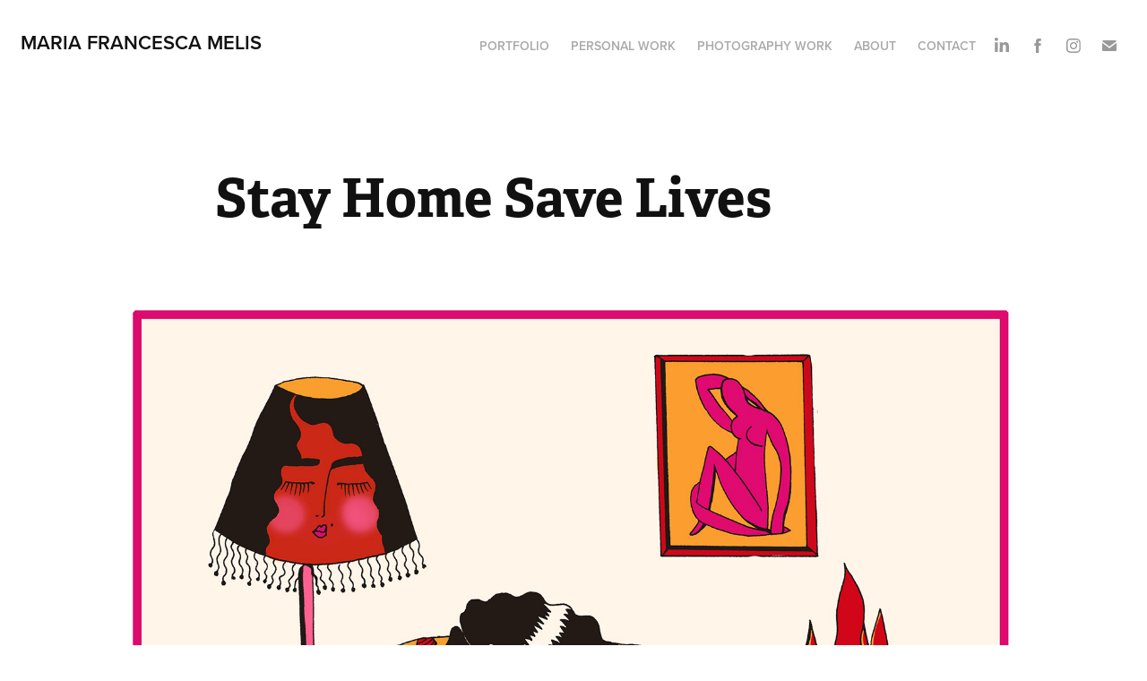

--- FILE ---
content_type: text/html; charset=utf-8
request_url: https://francesca-melis.com/home-1
body_size: 4716
content:
<!DOCTYPE HTML>
<html lang="en-US">
<head>
  <meta charset="UTF-8" />
  <meta name="viewport" content="width=device-width, initial-scale=1" />
      <meta name="twitter:card"  content="summary_large_image" />
      <meta name="twitter:site"  content="@AdobePortfolio" />
      <meta  property="og:title" content="Maria Francesca Melis - Stay Home Save Lives" />
      <meta  property="og:image" content="https://cdn.myportfolio.com/7f378041-6b2e-405d-8fc0-7706e6cdcded/ac0cae2a-d6c1-4ca6-9c05-1c408de9a1de_rw_600.jpg?h=604e484acbf2ada59a87115dfa1e463b" />
        <link rel="icon" href="https://cdn.myportfolio.com/7f378041-6b2e-405d-8fc0-7706e6cdcded/03859fdc-74ce-4fe3-bc93-292536797560_carw_1x1x32.png?h=015b0a8aa190406113fa4bd4b22acb79" />
        <link rel="apple-touch-icon" href="https://cdn.myportfolio.com/7f378041-6b2e-405d-8fc0-7706e6cdcded/b87ceefd-9a64-43da-8ca4-776aea6e5994_carw_1x1x180.png?h=457698259734ed7a8481b24af3173807" />
      <link rel="stylesheet" href="/dist/css/main.css" type="text/css" />
      <link rel="stylesheet" href="https://cdn.myportfolio.com/7f378041-6b2e-405d-8fc0-7706e6cdcded/61e37740fb74fa8caa28288cb296d9f21763238408.css?h=d0b973e6948ac9db4208d2ccb0105e6b" type="text/css" />
    <link rel="canonical" href="https://francesca-melis.com/home-1" />
      <title>Maria Francesca Melis - Stay Home Save Lives</title>
    <script type="text/javascript" src="//use.typekit.net/ik/[base64].js?cb=35f77bfb8b50944859ea3d3804e7194e7a3173fb" async onload="
    try {
      window.Typekit.load();
    } catch (e) {
      console.warn('Typekit not loaded.');
    }
    "></script>
</head>
  <body class="transition-enabled">  <div class='page-background-video page-background-video-with-panel'>
  </div>
  <div class="js-responsive-nav">
    <div class="responsive-nav has-social">
      <div class="close-responsive-click-area js-close-responsive-nav">
        <div class="close-responsive-button"></div>
      </div>
          <div class="nav-container">
            <nav data-hover-hint="nav">
      <div class="page-title">
        <a href="/portfolio" >Portfolio</a>
      </div>
      <div class="page-title">
        <a href="/personal-work" >Personal Work</a>
      </div>
      <div class="link-title">
        <a href="https://mfrancescamelis.myportfolio.com/p-o-r-t-f-o-l-i-o" target="_blank">Photography Work</a>
      </div>
      <div class="page-title">
        <a href="/about" >About</a>
      </div>
      <div class="page-title">
        <a href="/contact" >Contact</a>
      </div>
                <div class="social pf-nav-social" data-hover-hint="navSocialIcons">
                  <ul>
                          <li>
                            <a href="https://www.linkedin.com/in/mfrancesca-melis/" target="_blank">
                              <svg version="1.1" id="Layer_1" xmlns="http://www.w3.org/2000/svg" xmlns:xlink="http://www.w3.org/1999/xlink" viewBox="0 0 30 24" style="enable-background:new 0 0 30 24;" xml:space="preserve" class="icon">
                              <path id="path-1_24_" d="M19.6,19v-5.8c0-1.4-0.5-2.4-1.7-2.4c-1,0-1.5,0.7-1.8,1.3C16,12.3,16,12.6,16,13v6h-3.4
                                c0,0,0.1-9.8,0-10.8H16v1.5c0,0,0,0,0,0h0v0C16.4,9,17.2,7.9,19,7.9c2.3,0,4,1.5,4,4.9V19H19.6z M8.9,6.7L8.9,6.7
                                C7.7,6.7,7,5.9,7,4.9C7,3.8,7.8,3,8.9,3s1.9,0.8,1.9,1.9C10.9,5.9,10.1,6.7,8.9,6.7z M10.6,19H7.2V8.2h3.4V19z"/>
                              </svg>
                            </a>
                          </li>
                          <li>
                            <a href="https://www.facebook.com/melismariafrancesca/" target="_blank">
                              <svg xmlns="http://www.w3.org/2000/svg" xmlns:xlink="http://www.w3.org/1999/xlink" version="1.1" x="0px" y="0px" viewBox="0 0 30 24" xml:space="preserve" class="icon"><path d="M16.21 20h-3.26v-8h-1.63V9.24h1.63V7.59c0-2.25 0.92-3.59 3.53-3.59h2.17v2.76H17.3 c-1.02 0-1.08 0.39-1.08 1.11l0 1.38h2.46L18.38 12h-2.17V20z"/></svg>
                            </a>
                          </li>
                          <li>
                            <a href="https://www.instagram.com/mfrancescamelis/" target="_blank">
                              <svg version="1.1" id="Layer_1" xmlns="http://www.w3.org/2000/svg" xmlns:xlink="http://www.w3.org/1999/xlink" viewBox="0 0 30 24" style="enable-background:new 0 0 30 24;" xml:space="preserve" class="icon">
                              <g>
                                <path d="M15,5.4c2.1,0,2.4,0,3.2,0c0.8,0,1.2,0.2,1.5,0.3c0.4,0.1,0.6,0.3,0.9,0.6c0.3,0.3,0.5,0.5,0.6,0.9
                                  c0.1,0.3,0.2,0.7,0.3,1.5c0,0.8,0,1.1,0,3.2s0,2.4,0,3.2c0,0.8-0.2,1.2-0.3,1.5c-0.1,0.4-0.3,0.6-0.6,0.9c-0.3,0.3-0.5,0.5-0.9,0.6
                                  c-0.3,0.1-0.7,0.2-1.5,0.3c-0.8,0-1.1,0-3.2,0s-2.4,0-3.2,0c-0.8,0-1.2-0.2-1.5-0.3c-0.4-0.1-0.6-0.3-0.9-0.6
                                  c-0.3-0.3-0.5-0.5-0.6-0.9c-0.1-0.3-0.2-0.7-0.3-1.5c0-0.8,0-1.1,0-3.2s0-2.4,0-3.2c0-0.8,0.2-1.2,0.3-1.5c0.1-0.4,0.3-0.6,0.6-0.9
                                  c0.3-0.3,0.5-0.5,0.9-0.6c0.3-0.1,0.7-0.2,1.5-0.3C12.6,5.4,12.9,5.4,15,5.4 M15,4c-2.2,0-2.4,0-3.3,0c-0.9,0-1.4,0.2-1.9,0.4
                                  c-0.5,0.2-1,0.5-1.4,0.9C7.9,5.8,7.6,6.2,7.4,6.8C7.2,7.3,7.1,7.9,7,8.7C7,9.6,7,9.8,7,12s0,2.4,0,3.3c0,0.9,0.2,1.4,0.4,1.9
                                  c0.2,0.5,0.5,1,0.9,1.4c0.4,0.4,0.9,0.7,1.4,0.9c0.5,0.2,1.1,0.3,1.9,0.4c0.9,0,1.1,0,3.3,0s2.4,0,3.3,0c0.9,0,1.4-0.2,1.9-0.4
                                  c0.5-0.2,1-0.5,1.4-0.9c0.4-0.4,0.7-0.9,0.9-1.4c0.2-0.5,0.3-1.1,0.4-1.9c0-0.9,0-1.1,0-3.3s0-2.4,0-3.3c0-0.9-0.2-1.4-0.4-1.9
                                  c-0.2-0.5-0.5-1-0.9-1.4c-0.4-0.4-0.9-0.7-1.4-0.9c-0.5-0.2-1.1-0.3-1.9-0.4C17.4,4,17.2,4,15,4L15,4L15,4z"/>
                                <path d="M15,7.9c-2.3,0-4.1,1.8-4.1,4.1s1.8,4.1,4.1,4.1s4.1-1.8,4.1-4.1S17.3,7.9,15,7.9L15,7.9z M15,14.7c-1.5,0-2.7-1.2-2.7-2.7
                                  c0-1.5,1.2-2.7,2.7-2.7s2.7,1.2,2.7,2.7C17.7,13.5,16.5,14.7,15,14.7L15,14.7z"/>
                                <path d="M20.2,7.7c0,0.5-0.4,1-1,1s-1-0.4-1-1s0.4-1,1-1S20.2,7.2,20.2,7.7L20.2,7.7z"/>
                              </g>
                              </svg>
                            </a>
                          </li>
                          <li>
                            <a href="mailto:francescamelis.contact@gmail.com">
                              <svg version="1.1" id="Layer_1" xmlns="http://www.w3.org/2000/svg" xmlns:xlink="http://www.w3.org/1999/xlink" x="0px" y="0px" viewBox="0 0 30 24" style="enable-background:new 0 0 30 24;" xml:space="preserve" class="icon">
                                <g>
                                  <path d="M15,13L7.1,7.1c0-0.5,0.4-1,1-1h13.8c0.5,0,1,0.4,1,1L15,13z M15,14.8l7.9-5.9v8.1c0,0.5-0.4,1-1,1H8.1c-0.5,0-1-0.4-1-1 V8.8L15,14.8z"/>
                                </g>
                              </svg>
                            </a>
                          </li>
                  </ul>
                </div>
            </nav>
          </div>
    </div>
  </div>
  <div class="site-wrap cfix js-site-wrap">
    <div class="site-container">
      <div class="site-content e2e-site-content">
        <header class="site-header">
          <div class="logo-container">
              <div class="logo-wrap" data-hover-hint="logo">
                    <div class="logo e2e-site-logo-text logo-text has-rollover ">
    <a href="/portfolio" class="preserve-whitespace">Maria Francesca Melis</a>

</div>
              </div>
  <div class="hamburger-click-area js-hamburger">
    <div class="hamburger">
      <i></i>
      <i></i>
      <i></i>
    </div>
  </div>
          </div>
              <div class="nav-container">
                <nav data-hover-hint="nav">
      <div class="page-title">
        <a href="/portfolio" >Portfolio</a>
      </div>
      <div class="page-title">
        <a href="/personal-work" >Personal Work</a>
      </div>
      <div class="link-title">
        <a href="https://mfrancescamelis.myportfolio.com/p-o-r-t-f-o-l-i-o" target="_blank">Photography Work</a>
      </div>
      <div class="page-title">
        <a href="/about" >About</a>
      </div>
      <div class="page-title">
        <a href="/contact" >Contact</a>
      </div>
                    <div class="social pf-nav-social" data-hover-hint="navSocialIcons">
                      <ul>
                              <li>
                                <a href="https://www.linkedin.com/in/mfrancesca-melis/" target="_blank">
                                  <svg version="1.1" id="Layer_1" xmlns="http://www.w3.org/2000/svg" xmlns:xlink="http://www.w3.org/1999/xlink" viewBox="0 0 30 24" style="enable-background:new 0 0 30 24;" xml:space="preserve" class="icon">
                                  <path id="path-1_24_" d="M19.6,19v-5.8c0-1.4-0.5-2.4-1.7-2.4c-1,0-1.5,0.7-1.8,1.3C16,12.3,16,12.6,16,13v6h-3.4
                                    c0,0,0.1-9.8,0-10.8H16v1.5c0,0,0,0,0,0h0v0C16.4,9,17.2,7.9,19,7.9c2.3,0,4,1.5,4,4.9V19H19.6z M8.9,6.7L8.9,6.7
                                    C7.7,6.7,7,5.9,7,4.9C7,3.8,7.8,3,8.9,3s1.9,0.8,1.9,1.9C10.9,5.9,10.1,6.7,8.9,6.7z M10.6,19H7.2V8.2h3.4V19z"/>
                                  </svg>
                                </a>
                              </li>
                              <li>
                                <a href="https://www.facebook.com/melismariafrancesca/" target="_blank">
                                  <svg xmlns="http://www.w3.org/2000/svg" xmlns:xlink="http://www.w3.org/1999/xlink" version="1.1" x="0px" y="0px" viewBox="0 0 30 24" xml:space="preserve" class="icon"><path d="M16.21 20h-3.26v-8h-1.63V9.24h1.63V7.59c0-2.25 0.92-3.59 3.53-3.59h2.17v2.76H17.3 c-1.02 0-1.08 0.39-1.08 1.11l0 1.38h2.46L18.38 12h-2.17V20z"/></svg>
                                </a>
                              </li>
                              <li>
                                <a href="https://www.instagram.com/mfrancescamelis/" target="_blank">
                                  <svg version="1.1" id="Layer_1" xmlns="http://www.w3.org/2000/svg" xmlns:xlink="http://www.w3.org/1999/xlink" viewBox="0 0 30 24" style="enable-background:new 0 0 30 24;" xml:space="preserve" class="icon">
                                  <g>
                                    <path d="M15,5.4c2.1,0,2.4,0,3.2,0c0.8,0,1.2,0.2,1.5,0.3c0.4,0.1,0.6,0.3,0.9,0.6c0.3,0.3,0.5,0.5,0.6,0.9
                                      c0.1,0.3,0.2,0.7,0.3,1.5c0,0.8,0,1.1,0,3.2s0,2.4,0,3.2c0,0.8-0.2,1.2-0.3,1.5c-0.1,0.4-0.3,0.6-0.6,0.9c-0.3,0.3-0.5,0.5-0.9,0.6
                                      c-0.3,0.1-0.7,0.2-1.5,0.3c-0.8,0-1.1,0-3.2,0s-2.4,0-3.2,0c-0.8,0-1.2-0.2-1.5-0.3c-0.4-0.1-0.6-0.3-0.9-0.6
                                      c-0.3-0.3-0.5-0.5-0.6-0.9c-0.1-0.3-0.2-0.7-0.3-1.5c0-0.8,0-1.1,0-3.2s0-2.4,0-3.2c0-0.8,0.2-1.2,0.3-1.5c0.1-0.4,0.3-0.6,0.6-0.9
                                      c0.3-0.3,0.5-0.5,0.9-0.6c0.3-0.1,0.7-0.2,1.5-0.3C12.6,5.4,12.9,5.4,15,5.4 M15,4c-2.2,0-2.4,0-3.3,0c-0.9,0-1.4,0.2-1.9,0.4
                                      c-0.5,0.2-1,0.5-1.4,0.9C7.9,5.8,7.6,6.2,7.4,6.8C7.2,7.3,7.1,7.9,7,8.7C7,9.6,7,9.8,7,12s0,2.4,0,3.3c0,0.9,0.2,1.4,0.4,1.9
                                      c0.2,0.5,0.5,1,0.9,1.4c0.4,0.4,0.9,0.7,1.4,0.9c0.5,0.2,1.1,0.3,1.9,0.4c0.9,0,1.1,0,3.3,0s2.4,0,3.3,0c0.9,0,1.4-0.2,1.9-0.4
                                      c0.5-0.2,1-0.5,1.4-0.9c0.4-0.4,0.7-0.9,0.9-1.4c0.2-0.5,0.3-1.1,0.4-1.9c0-0.9,0-1.1,0-3.3s0-2.4,0-3.3c0-0.9-0.2-1.4-0.4-1.9
                                      c-0.2-0.5-0.5-1-0.9-1.4c-0.4-0.4-0.9-0.7-1.4-0.9c-0.5-0.2-1.1-0.3-1.9-0.4C17.4,4,17.2,4,15,4L15,4L15,4z"/>
                                    <path d="M15,7.9c-2.3,0-4.1,1.8-4.1,4.1s1.8,4.1,4.1,4.1s4.1-1.8,4.1-4.1S17.3,7.9,15,7.9L15,7.9z M15,14.7c-1.5,0-2.7-1.2-2.7-2.7
                                      c0-1.5,1.2-2.7,2.7-2.7s2.7,1.2,2.7,2.7C17.7,13.5,16.5,14.7,15,14.7L15,14.7z"/>
                                    <path d="M20.2,7.7c0,0.5-0.4,1-1,1s-1-0.4-1-1s0.4-1,1-1S20.2,7.2,20.2,7.7L20.2,7.7z"/>
                                  </g>
                                  </svg>
                                </a>
                              </li>
                              <li>
                                <a href="mailto:francescamelis.contact@gmail.com">
                                  <svg version="1.1" id="Layer_1" xmlns="http://www.w3.org/2000/svg" xmlns:xlink="http://www.w3.org/1999/xlink" x="0px" y="0px" viewBox="0 0 30 24" style="enable-background:new 0 0 30 24;" xml:space="preserve" class="icon">
                                    <g>
                                      <path d="M15,13L7.1,7.1c0-0.5,0.4-1,1-1h13.8c0.5,0,1,0.4,1,1L15,13z M15,14.8l7.9-5.9v8.1c0,0.5-0.4,1-1,1H8.1c-0.5,0-1-0.4-1-1 V8.8L15,14.8z"/>
                                    </g>
                                  </svg>
                                </a>
                              </li>
                      </ul>
                    </div>
                </nav>
              </div>
        </header>
        <main>
  <div class="page-container" data-context="page.page.container" data-hover-hint="pageContainer">
    <section class="page standard-modules">
        <header class="page-header content" data-context="pages" data-identity="id:p6227f603cd1617bb7d542c4e4803680b4ba536254ddd86123823d" data-hover-hint="pageHeader" data-hover-hint-id="p6227f603cd1617bb7d542c4e4803680b4ba536254ddd86123823d">
            <h1 class="title preserve-whitespace e2e-site-logo-text">Stay Home Save Lives</h1>
            <p class="description"></p>
        </header>
      <div class="page-content js-page-content" data-context="pages" data-identity="id:p6227f603cd1617bb7d542c4e4803680b4ba536254ddd86123823d">
        <div id="project-canvas" class="js-project-modules modules content">
          <div id="project-modules">
              
              <div class="project-module module image project-module-image js-js-project-module"  style="padding-top: px;
padding-bottom: px;
">

  

  
     <div class="js-lightbox" data-src="https://cdn.myportfolio.com/7f378041-6b2e-405d-8fc0-7706e6cdcded/ac0cae2a-d6c1-4ca6-9c05-1c408de9a1de.jpg?h=9ed2173dd853d3186de3448e6e8109ba">
           <img
             class="js-lazy e2e-site-project-module-image"
             src="[data-uri]"
             data-src="https://cdn.myportfolio.com/7f378041-6b2e-405d-8fc0-7706e6cdcded/ac0cae2a-d6c1-4ca6-9c05-1c408de9a1de_rw_3840.jpg?h=99c33fde225fbe7b53380cc0273dffa7"
             data-srcset="https://cdn.myportfolio.com/7f378041-6b2e-405d-8fc0-7706e6cdcded/ac0cae2a-d6c1-4ca6-9c05-1c408de9a1de_rw_600.jpg?h=604e484acbf2ada59a87115dfa1e463b 600w,https://cdn.myportfolio.com/7f378041-6b2e-405d-8fc0-7706e6cdcded/ac0cae2a-d6c1-4ca6-9c05-1c408de9a1de_rw_1200.jpg?h=cb1205a891ea744a49e0b95a8d5478ca 1200w,https://cdn.myportfolio.com/7f378041-6b2e-405d-8fc0-7706e6cdcded/ac0cae2a-d6c1-4ca6-9c05-1c408de9a1de_rw_1920.jpg?h=837272204312a9fac815c45023428e9f 1920w,https://cdn.myportfolio.com/7f378041-6b2e-405d-8fc0-7706e6cdcded/ac0cae2a-d6c1-4ca6-9c05-1c408de9a1de_rw_3840.jpg?h=99c33fde225fbe7b53380cc0273dffa7 3840w,"
             data-sizes="(max-width: 3840px) 100vw, 3840px"
             width="3840"
             height="0"
             style="padding-bottom: 99.83%; background: rgba(0, 0, 0, 0.03)"
             
           >
     </div>
  

</div>

              
              
              
              
              
              
              
              
              
              
              
              
              
              
              
              <div class="project-module module media_collection project-module-media_collection" data-id="m6227f6caaaeb5cf1c87027d6dad6473b5ea38936ac0c3f09584d3"  style="padding-top: px;
padding-bottom: px;
">
  <div class="grid--main js-grid-main" data-grid-max-images="
  ">
    <div class="grid__item-container js-grid-item-container" data-flex-grow="260.04994237418" style="width:260.04994237418px; flex-grow:260.04994237418;" data-width="3840" data-height="3839">
      <script type="text/html" class="js-lightbox-slide-content">
        <div class="grid__image-wrapper">
          <img src="https://cdn.myportfolio.com/7f378041-6b2e-405d-8fc0-7706e6cdcded/4e1be57a-9c9c-4ef0-89d0-e13bdf48cce2_rw_3840.jpg?h=e9d611e7302e0f7e895c0e84af0ac804" srcset="https://cdn.myportfolio.com/7f378041-6b2e-405d-8fc0-7706e6cdcded/4e1be57a-9c9c-4ef0-89d0-e13bdf48cce2_rw_600.jpg?h=3976f71d60002e2a2ddc9efb1e2a82e4 600w,https://cdn.myportfolio.com/7f378041-6b2e-405d-8fc0-7706e6cdcded/4e1be57a-9c9c-4ef0-89d0-e13bdf48cce2_rw_1200.jpg?h=e5e7b30cdb6babad91f357347ee3c004 1200w,https://cdn.myportfolio.com/7f378041-6b2e-405d-8fc0-7706e6cdcded/4e1be57a-9c9c-4ef0-89d0-e13bdf48cce2_rw_1920.jpg?h=bef61d53f97d1b6c89477ee68dfd9257 1920w,https://cdn.myportfolio.com/7f378041-6b2e-405d-8fc0-7706e6cdcded/4e1be57a-9c9c-4ef0-89d0-e13bdf48cce2_rw_3840.jpg?h=e9d611e7302e0f7e895c0e84af0ac804 3840w,"  sizes="(max-width: 3840px) 100vw, 3840px">
        <div>
      </script>
      <img
        class="grid__item-image js-grid__item-image grid__item-image-lazy js-lazy"
        src="[data-uri]"
        
        data-src="https://cdn.myportfolio.com/7f378041-6b2e-405d-8fc0-7706e6cdcded/4e1be57a-9c9c-4ef0-89d0-e13bdf48cce2_rw_3840.jpg?h=e9d611e7302e0f7e895c0e84af0ac804"
        data-srcset="https://cdn.myportfolio.com/7f378041-6b2e-405d-8fc0-7706e6cdcded/4e1be57a-9c9c-4ef0-89d0-e13bdf48cce2_rw_600.jpg?h=3976f71d60002e2a2ddc9efb1e2a82e4 600w,https://cdn.myportfolio.com/7f378041-6b2e-405d-8fc0-7706e6cdcded/4e1be57a-9c9c-4ef0-89d0-e13bdf48cce2_rw_1200.jpg?h=e5e7b30cdb6babad91f357347ee3c004 1200w,https://cdn.myportfolio.com/7f378041-6b2e-405d-8fc0-7706e6cdcded/4e1be57a-9c9c-4ef0-89d0-e13bdf48cce2_rw_1920.jpg?h=bef61d53f97d1b6c89477ee68dfd9257 1920w,https://cdn.myportfolio.com/7f378041-6b2e-405d-8fc0-7706e6cdcded/4e1be57a-9c9c-4ef0-89d0-e13bdf48cce2_rw_3840.jpg?h=e9d611e7302e0f7e895c0e84af0ac804 3840w,"
      >
      <span class="grid__item-filler" style="padding-bottom:99.980795083541%;"></span>
    </div>
    <div class="grid__item-container js-grid-item-container" data-flex-grow="260.04994237418" style="width:260.04994237418px; flex-grow:260.04994237418;" data-width="3840" data-height="3839">
      <script type="text/html" class="js-lightbox-slide-content">
        <div class="grid__image-wrapper">
          <img src="https://cdn.myportfolio.com/7f378041-6b2e-405d-8fc0-7706e6cdcded/0dea4d01-3ecf-48ae-9b94-7e5166248818_rw_3840.jpg?h=30b8c51b6afe0262ad3aa1b8f73ca25a" srcset="https://cdn.myportfolio.com/7f378041-6b2e-405d-8fc0-7706e6cdcded/0dea4d01-3ecf-48ae-9b94-7e5166248818_rw_600.jpg?h=a535013961aa3dd621094223ece889db 600w,https://cdn.myportfolio.com/7f378041-6b2e-405d-8fc0-7706e6cdcded/0dea4d01-3ecf-48ae-9b94-7e5166248818_rw_1200.jpg?h=40f09edf12ebc5d8e161480efd3e8a66 1200w,https://cdn.myportfolio.com/7f378041-6b2e-405d-8fc0-7706e6cdcded/0dea4d01-3ecf-48ae-9b94-7e5166248818_rw_1920.jpg?h=ed8bd434cb3c00e60e1450dc8c2920f5 1920w,https://cdn.myportfolio.com/7f378041-6b2e-405d-8fc0-7706e6cdcded/0dea4d01-3ecf-48ae-9b94-7e5166248818_rw_3840.jpg?h=30b8c51b6afe0262ad3aa1b8f73ca25a 3840w,"  sizes="(max-width: 3840px) 100vw, 3840px">
        <div>
      </script>
      <img
        class="grid__item-image js-grid__item-image grid__item-image-lazy js-lazy"
        src="[data-uri]"
        
        data-src="https://cdn.myportfolio.com/7f378041-6b2e-405d-8fc0-7706e6cdcded/0dea4d01-3ecf-48ae-9b94-7e5166248818_rw_3840.jpg?h=30b8c51b6afe0262ad3aa1b8f73ca25a"
        data-srcset="https://cdn.myportfolio.com/7f378041-6b2e-405d-8fc0-7706e6cdcded/0dea4d01-3ecf-48ae-9b94-7e5166248818_rw_600.jpg?h=a535013961aa3dd621094223ece889db 600w,https://cdn.myportfolio.com/7f378041-6b2e-405d-8fc0-7706e6cdcded/0dea4d01-3ecf-48ae-9b94-7e5166248818_rw_1200.jpg?h=40f09edf12ebc5d8e161480efd3e8a66 1200w,https://cdn.myportfolio.com/7f378041-6b2e-405d-8fc0-7706e6cdcded/0dea4d01-3ecf-48ae-9b94-7e5166248818_rw_1920.jpg?h=ed8bd434cb3c00e60e1450dc8c2920f5 1920w,https://cdn.myportfolio.com/7f378041-6b2e-405d-8fc0-7706e6cdcded/0dea4d01-3ecf-48ae-9b94-7e5166248818_rw_3840.jpg?h=30b8c51b6afe0262ad3aa1b8f73ca25a 3840w,"
      >
      <span class="grid__item-filler" style="padding-bottom:99.980795083541%;"></span>
    </div>
    <div class="js-grid-spacer"></div>
  </div>
</div>

              
              
          </div>
        </div>
      </div>
    </section>
        <section class="back-to-top" data-hover-hint="backToTop">
          <a href="#"><span class="arrow">&uarr;</span><span class="preserve-whitespace">Back to Top</span></a>
        </section>
        <a class="back-to-top-fixed js-back-to-top back-to-top-fixed-with-panel" data-hover-hint="backToTop" data-hover-hint-placement="top-start" href="#">
          <svg version="1.1" id="Layer_1" xmlns="http://www.w3.org/2000/svg" xmlns:xlink="http://www.w3.org/1999/xlink" x="0px" y="0px"
           viewBox="0 0 26 26" style="enable-background:new 0 0 26 26;" xml:space="preserve" class="icon icon-back-to-top">
          <g>
            <path d="M13.8,1.3L21.6,9c0.1,0.1,0.1,0.3,0.2,0.4c0.1,0.1,0.1,0.3,0.1,0.4s0,0.3-0.1,0.4c-0.1,0.1-0.1,0.3-0.3,0.4
              c-0.1,0.1-0.2,0.2-0.4,0.3c-0.2,0.1-0.3,0.1-0.4,0.1c-0.1,0-0.3,0-0.4-0.1c-0.2-0.1-0.3-0.2-0.4-0.3L14.2,5l0,19.1
              c0,0.2-0.1,0.3-0.1,0.5c0,0.1-0.1,0.3-0.3,0.4c-0.1,0.1-0.2,0.2-0.4,0.3c-0.1,0.1-0.3,0.1-0.5,0.1c-0.1,0-0.3,0-0.4-0.1
              c-0.1-0.1-0.3-0.1-0.4-0.3c-0.1-0.1-0.2-0.2-0.3-0.4c-0.1-0.1-0.1-0.3-0.1-0.5l0-19.1l-5.7,5.7C6,10.8,5.8,10.9,5.7,11
              c-0.1,0.1-0.3,0.1-0.4,0.1c-0.2,0-0.3,0-0.4-0.1c-0.1-0.1-0.3-0.2-0.4-0.3c-0.1-0.1-0.1-0.2-0.2-0.4C4.1,10.2,4,10.1,4.1,9.9
              c0-0.1,0-0.3,0.1-0.4c0-0.1,0.1-0.3,0.3-0.4l7.7-7.8c0.1,0,0.2-0.1,0.2-0.1c0,0,0.1-0.1,0.2-0.1c0.1,0,0.2,0,0.2-0.1
              c0.1,0,0.1,0,0.2,0c0,0,0.1,0,0.2,0c0.1,0,0.2,0,0.2,0.1c0.1,0,0.1,0.1,0.2,0.1C13.7,1.2,13.8,1.2,13.8,1.3z"/>
          </g>
          </svg>
        </a>
  </div>
              <footer class="site-footer" data-hover-hint="footer">
                <div class="footer-text">
                  
                </div>
              </footer>
        </main>
      </div>
    </div>
  </div>
</body>
<script type="text/javascript">
  // fix for Safari's back/forward cache
  window.onpageshow = function(e) {
    if (e.persisted) { window.location.reload(); }
  };
</script>
  <script type="text/javascript">var __config__ = {"page_id":"p6227f603cd1617bb7d542c4e4803680b4ba536254ddd86123823d","theme":{"name":"geometric"},"pageTransition":true,"linkTransition":true,"disableDownload":false,"localizedValidationMessages":{"required":"This field is required","Email":"This field must be a valid email address"},"lightbox":{"enabled":true,"color":{"opacity":0.94,"hex":"#fff"}},"cookie_banner":{"enabled":false}};</script>
  <script type="text/javascript" src="/site/translations?cb=35f77bfb8b50944859ea3d3804e7194e7a3173fb"></script>
  <script type="text/javascript" src="/dist/js/main.js?cb=35f77bfb8b50944859ea3d3804e7194e7a3173fb"></script>
</html>
